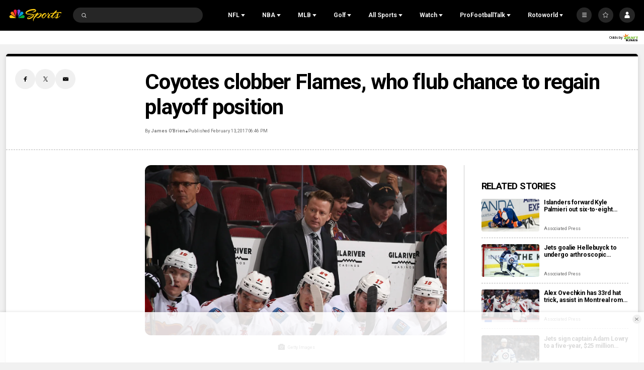

--- FILE ---
content_type: text/plain; charset=utf-8
request_url: https://widgets.media.sportradar.com/NBCUniversal/licensing
body_size: 10804
content:
U2FsdGVkX18KgynTRx4bo/CJsWdjFtkYEpWpV4wGicoDLtTWdnogK6I1JW3nGLjI2fSqIt9xiwR4Fsu74YkzqmTMuC4rv80//4YFqH31rGubtt+Z+seLIjzvuub13rnkDkutw30+FRpBBfLnHqdx27JrYfAZ6ZPQZk0e5NHMOPhzdr3YEalkz7TuJrp9EJMs/xynw1LQV4A4XgRNrPb+ajHm900H11zBFqV8ZSHmcxPdfKNbGhy1FZ98/N0fOslKZMd8mmXMWEi61mdd9gS7AuvjGpbvK1XSow1ZEYkSERJqAhZ9PMH8zMe/6kWKHnyngzFKQwAAznOijSyA5evp+DCpMDY2aTf8QaK4Yc0QeVB79i+9P79soYKfptAMiO/j6MG4ttP8LbRI2e3X9tG91jEOTopMiATCQXxaGrr4HwZ3jeYX6C2lKcYDCbzuQZrFD41a448VYnFAp1bUfzAMZpeCvD96+0R6TnJPzHWjyFW0CpRjp0MPkKdrYOh1SGsghJAyfiRxly/mFdj6hjnzCNANc1rS5tn3YFy03tDpsk6O4dlz64IIpJFcE8NxZKwqS0diKKtNsoUI5pksa/3+8oA5cCprsn9DDA4cUd8SqD/E/3rIbmWYN6I/Gt9L/SXQAGz22QDKlKyMZ5IBPI6ExMEPCotHCwLeJonfM0GiLhi0nSgHhnyYStrjFqZoL9mkEiyduMsoIaz5Zn3IcDaOysj0VStZNyBx00GixuHRkw6A8j7mmjj6gLWJoK/40RkTD638laEICos2Loxz65gh2WTDfKPmhWamKKlR5f5pm5B1ty3UmIavlToH99+aEZfaYVoamkcWTVQsg3auZND+KeFh8z+cU3eH5SGrANPKalf7z6Q6sLT4ggckWmNLCeqfAsb+RcM+0owQuK58hSQUQxJu7/HlE9Y+GGyetsxjNE5HD8l7GwVOnSy6dBegATeqKoYs4NHHiKrNlD0DgTqGuVewKraxFY90egGGII7AiBgoMcLdRKh8JdMBrgacmqzmu05wq5XdWzJ0TYrq6MPuO7mKAceROiEGZpWTx0EV9bd0UQp8jOI4iVKtzsB1hAPLehtb/eRY3g61WfpW/peV+p2TngVgTLdWMK1UNf9nc+LIxAWXjCQLa62jTMTSEHxER2JlSbpl52PfnAgGYZY+zA+/8V70V7N++dMsOHuXfIb7c7AOAheJG0I0lDFfEwxn8X533N8TuMYNiAR3OMi8QfSTp7d0osVM/rDCwj6koRzY2aj1px7oqKpFaKSELXLfljfL2ROQidqzJDap52s1HCE8WyJk351bbmZaQtC6C6xoC9Uw/49xnR8uhAQjuQJJnTdwKmYkjHhaJhoZL2G0VB4niTGv7kw4dYahD5I5smb1/6NKv0rA2TAAlIKzGITfvopRTR/orVrpKlNtT/INcP8O9tJovwsKt8EUCAy/dgniu58pvkPvCkKp/KnsMCU/k6ciJggi7ExnRL37Ry/Ovy4xUK5YP8pcZbtYxfOjGvbYlY0WjQPI5EUKWnXBqphB3cDFlaqExZVOUzlDb76Kbu/y2y1d6n4LB6glzsDEr+eGmOeirK42KR3/wu7WlyFLJdCGler9sByvIY0rIjBvOgxsfPSZDNTAoVOTK4tY8Ir+uZ3pc5Mt28IXBUs5K7t4HO0Ol9rbJR1pKSN1A/UyAceZpSi+lyjhaTXGnClHn1eHm9OZlL+S8aw5U1SpCI5SLMKCRbIuZmOe1pHtRwBKYGmsQ7+ImLDC4KQhZN3mk6+4Akri0n7CQPRL8V2/dV8VLt6qt7cNcTJpPjDuR/a+4/OgeYPwgkpV8maND9Rivf5/7epxJTI4H69IHOMsG982YwiCV/vN91Y6y1rA/s6S3WtP4m+3yzyJZQLHkhajYa5fr8YXRTs9MvFyRTWrc2/lGIv+lrnsibAlcULwD9k3nU1YuOG7PSf9bqJ+HIFjrdvC0NMCZ/4dc96NgVCUKphe7EnY/BNDrFxeqOcDg/lWdckoFPMkoqOJ6nL5rP1rLReoWwxb5x5s/2BwxFQ/sUTrtypzz2zXzscFHZdYCEj0ccIC6+T4aqzbwaNMmQ/0CEVsHl9gh3XzVye01p9SS1JT6r4Dz8NHx8x5icdhkQywUltX2NYqnw2guahQndmlqzM01czJ6AllwluCn0tdWkl9kalS7JtKutnuvKNOv054uFJpsCWPSQR7I4NpVZbOw7RXe//FWM+P3fElvRuSkQTPvKwC/yQdfNuXcXsX718hKUP7UwSAXEncGo7naQu5zU3fIfGdymMG87K8zA1OdJ4TWm2vn6SE5ReDL8i/AVg6w8R+J0tO+gfCE1rEaOfjEvgKQfRA15drkLKyyxNTrdlgdcW6O2cGfNMUnE0DSOiJXGo5mw5E6ETR2w5anzxQMWia/gf3oKqWapzZ9ioWirf0oR64ExvojNaIC9md2AIHepbSmG28qRop/m/lHoROICbl4RIMn2RfxXUQxhEQ163UF8X7vZVwBICj8776Pk7McvxScThSZMAyuPUMyOAqneSiJeGm++mRvFCRoF/OFBy/Cc56frYEs/as80i2h8r0gcpPHKyUfygEsifrnQTQublHmDoITBVwflXtux3mcjxksUK3EPrMo3kD8iO0TDCfdV3bUe7DZMPntqZWSdT2od661vnZoOkUyMIV+/ixy6TaIp4cIf4MVJ2u7xHk0TJfCzmsnHBUr+IawF6KwZLD3Qp9zu+TelSV3MUluCqYvXUiqHN43qTWnuGcIVLbYjWe7C5HlSmrQSFRglU6JtMDjuUb21MeUQRd2u8Vqqr4etvOEY6/+f5SnfOC8ckF0/uYBX4VaqoDXOHSaBCMMm5IPnx4LO26mTKeH5oD3XtBwUvLAauQB3+kMBX+LvNeNhskvHtgHN0sYhdwgF4KEGvgXOD/zdN9V1dcGqzd2m1nekUQ0LI2GkBhMGRmpHEsVDcxhmTO2wqTk6fkvCnmyZDhcGkPoTl0JUE1gNOPwcAUl1AYK3qg/KNMTP/u/VLsoLyX7gKEKz3luLbI+UcktrzFUs1xSnJqg+odOdFHqy/RZv0iDbf4upF2ljcMD7C93PgkVKrgHaqyMoFObDGuTYUaAZ4vGXH4EOF9HZJcgfxsU+Wfrg3XPHRiGD2BULgqiwYcnvXTIznJHDOWNF4slBA+s9ZL15uKPEFQUJErifKXaPGu7uQQOy4oqmH1cxqcEfEjR5vmuHtuwTvGo1IYitFyeE8u12ljoUyixuG+G+F8dV8K5l/mlhVTlBeg/Y6SG2o9omYaVF/z/fYyTeePFxeikPjpD228F21Jypr+GEiIDJtTi0DqkkXBvIpfyJrCMUtA0eqN+OgaFvZMgGNJvNtATlvCdiSRDK5HWd3Eh8eKfpNOLuZbxl3Y4mAdislXEejwDG/4yceWx36H8PiBFQ8jn8U5e7Vu35jDdCbp2mUVuPvnF2uaDbRsyBQlGqUG3L7I8BUgn4+KeNL9MjWJUWwPfH7z9IHGsEC0a/QB6OQf1CMkOKlAd9jKTMYY1nSD7rfLekrUeCkhRd4h+8CBcr5lCS1zeQV1/baAlRc6KNCKEOCyUaawH24HQBRdoxsoxVlTpSzloW1BGyUGdm7fIVFOaCZlJmRgkBel8V3lVD6KCEXCA0f6qSadL7T8Vk2wxspOLhhgg77yVUqlljaQqsaDHqvq5TPL9DBzQCpLjPI8dm5xesEBgkS/3D0dl9fnjmxKFrXXrsD27/ehk1zPc/cisVzWQR92CrAdmBkgZb9W9tVYSvUfk826oNh1NfpuRLCoqVXZx+EInZqjw4qC9Hp4sxhgolYYPm2owmca+kw5fYb62xeu56IM8tEfBmDV1T6GxcSfJwDcyH8PZt3NW+JKTS7/Gxlv2ei0Z0bOlcKQPWY6LLizhw/mj87a8q7c4R4SZ29vaI4YEWPzQcjyA1G1zV/[base64]/EAtHed3fbeTLjzEpgOMty+hnXzmHX9n1EwQ+SVLKySDnAEb+OV1eKHMa4367+kVJhVvId0sSSX+5oET5KgGVLuOFd6LvBk6SkDIX8Xysh/KOfbbk4Fxrhlk2KF1RqF19tJ6deVM2Pk4w3QnLfeSlCLJ6UbugCdaBnzpYBU1P3sjy21svALCGa5YVtdv2IC/RNBFmyj+6uQPejbAD+ucmiou2lZrn6Bh7R3fuTR0VvFxLLh6Lw5qOnERqqBdEp6+RyqYGseTLOgbQOHZIKupfeTH5wTe2/aZE8B7fgP0Le/PtYNHfPWDTJ/NgQzU32xhAnXEcjXF8fENYkG1EJf6qy3OM7ifcE9JSl6kobgXPvdFsTFjwahEuqlZVlvsxpflmut1E5IXn6/j41uTmBGYJkHMmHBiF93p+Y6KqCnKmGVRk4/BcGkx7rwRiAF0X1ZAV6uG4y3KP65UizSgGtENfNQNyaWUxRJV7yZbTEtVMcgH59OEnbQsFgOMuH+EuCEIbk6JUVbecFMMGQVkLLoxX/NNDOslxM378hAAQArvPi0Hxjp7SNA66VckRksI9bq063siLuMiXJ1WK6hL3jqxFbNT6oMwOYAT2kYGXcUpU68sU1NdIEQZCWAJNkvyt3f1oSYZoA6F+vk3NUvubay/wXWF8arX6MeMjE1M2QDh6pU+xRc2PMeuAMn++kyGkB+m6AufL0QSr8ObohbBK9+EMzDaVoQgCLZZ4sqAOgTvfKiwj9WJxm5UWttc26126KrtCAJOKyqlbO/X+GiRUYyjjiAXDYdfVrAV3gWeoorFMPNOijg8VShYGildEPPeQ085sTZDdEIDcymHzMfBQnk3oH7x2eF5daY2A8ZXCb7lpjDjox/5U2p7zXfWs4wQh84lMxLYm6/ME8MgjD5joKv9AxyFNJtTuuuOjikCw6h7UsLE4nZcwXco3zvG57E/Dl5mu7wyT8BQchxsHofwaFtoo5Hii7cVwtzrHoQM9ECj5scK/njl15Zx//dxC/P36kJbbpLUq4AG96go2xM1ArR1j2Odag3Y3ILzm7dp0KqDpKU0alQ8wCjAX6ItNkkUpsjaR7Eateq9dyo5mrRDLH1uYMD8MseWgX179prUouc8/DwGrOiDU4u567vE3hiF7STkeFr+wwHypkGOxjq5tXfnK8pldACjv9aoF/b+RqfrOuHVrZimNTVebV4T6bhvGHqh6xiJZ2r4OhZUxd1WhQNjAxgaerCxzu6MIgHr0nTbzRejHxm28aJIJm9GFlLdti6fVjOklbWY9sxaWjxr4OOGErYPtd8dZ0hdnD+F7L5tWxLG2vAH1a/fz36j4VykL6/E/X2Pqt7BIcuQTzxwNwo1O5fupB6KeSnjeUKBeRvwDO2/oQknHzgqGSoEporBZMnsAzx7ZKRdaAjWnYEAHrzkICuokIpHRk2kdQVSdfJDV8MxpLuIHEfYZ89rZ+GqDDqNe+PrIb1/YWXt59x7Odgs9qLdS5+s1CyG0DQRNmIOgiII1LNXUJ46rD0A5C9FavKLPemwsVoz+p15L3ADBx6rYCm7qJEALKvHp05P/do6XHEmQlnn7yapg0VFE3b/P+y7X+7oTYVWnZXbMP0xOWCBREJOBcVLmSF3kjyPhFPiGFC0AoR0Ml/5Ee0oSAkn+N1D38zCzDbPgObe/V8aMLcdG9D0mh+E/rX2BZNfaIKjG0hiJhzZRWqTRJCsBI3TneMUN6p96tijVVgIkEYnUHgZcesr7cOwNis/Lex70a0TJdX6qVYeSaox/PTjxEEh8uuuyUs2/QSyCbbE9uue84j/dm3Niqj02lZC3YTgVO2KszBmDa2XPq66StJpG+cYGAKzCWFXZIjpPj9S2lCxNtlaJlW9ElTxI+BsvaveRC0R9PRLfT0pETW1w159oU9A5Q41nag9LhHXZQWRHwh73Dtc1/94lBgUwZEpzCD+C2QfDvwkIL/HtH4bX2FuOy1FSZGuDtZOgWKAtsBBwun5tkFnKIWFA0fk6egDz5WTOiool5P4RrQ/55ymn8B66w6WZtu7l7BKrDqw7WIk2V38ZUM/Nu11ShY7x0DIjRxn+Xy5Pbpc8HwzOW2OKQVCLbHwL6unDwQdUsihG/k0fLhk1+tphaWbvi0NLVssLak+3n2rMmRbgI64uYLM/Fc6kudh+HlPuhBADm5IuzaoAREIMwYMynTmp8Id63X+AFC311B3/Oepe6FTr4m6GXFq9c2GIE705bIk7vdjLdTZUHZuBVwN1JRK/BD4LH3M6Ma5MwbQZEcEhfe2234ZtetMk/tnvfDpUL2DeZNw52RZKDFrfxGS8S7449+0A1HuU/oONR3ZcI5O3lN0kTzELghDJdMVXnDXv3wE1RhRIkUr/ucCLFbZyTFWCkBxrRN1zFJ1nyLkerhBZt8DaE1kyzIiYa0j3BqILWW2lZ364xgfurmuO07oVBNnM1tDFkgbQriKWMGDZHQ1syczlTR4Pt7cfYxOcTy8es/ODx3VJYsHze7svTO66j2cq/HCrO6MzZUTsGuVZm40AaZOCT7bgrXYPmRgxE1tA6VDwCQL1Sqe3SO5lMgqn97Ve2lyGE3RA7fg5tJO7oPzi6nMQOm6L6nAZvN85bTLZXZZmKH5YjGzN2M9zJg1SOcAb4qQK6x82jgswsk3Eop2KrHQfkVEz3ln6ZkNPIlRksIHQHwMb5TFWNV7qieR/9ckhphaOpYp4x5E5zk10/FviQDDlpVgkcQKySliijs7xb9Sgp5+PJItkVQR4iwKSuqxhCaWQEZSezZl0Au1Hg/Ka44zbyT1mjjy4RBJ1FtzbwSYHhzmWisqja1TAUuT82ILPGYCeVkzz2pnq0Zo4wuMtB83jccDH3M1KYp7IwuLEpNWmlqISaZ15f7A0JLR4zgtoYUrBo15ulhmeF27w8HmELAJX5aGUcT5mckwd7W1BtQc1PqxV0DF/i29DFLOEJjqXISBO6r9NK5b174zcGLXLBNtXK4++4yxec0fI5tQGOTpj5YpShBau8Wvxz/B4wGZ+mHPH1uhL6S43wPkki/7poZHt31fsxDNP0jVlzws08rMVYwMzgI7RNJTay9kPv+IX8CcO6lFOAiZX/p7Gk6OU7nPZRWpB3CUpHnDPDPOqF0xpzZ/Id2wZpTsXkZtHI8nfc/KYto1uBd5r9xQVU8HIS3mVr+oCGJMwSDGknIdiml7+BkHs/i+TYUciondsbtX9MC1ThfCfcLmPhldgzowirKvl6xGGJx3pUBa6uGqsd9skvoGl3jk6+ADDSqmFGtruFGhZxJBFdq0MRApiXSH1X84jZm57dV/r0xcRIHSMhqixtO9RCQDF59/HjhL6/i8lLK8aoRdrF9bWTKHtJmuPwwAlwUVKCA1+8mxOFFOxMLMYtbrueae3U+5mnPYkVeoqvNKA4Ltv9tEm1EnAYTxfVuMT6rbhKHgh770j++RA/PHNx8MQGkkXEzwCWGFf7RnZYYjxFCpTY9s8ygAqRzLcRtRjn4guRFGg1tOhpkabZkfPoNnObZHDn2TUD8LQ0trPme/FaphZK84ql/THlBNC+YP3zScDYdqXMGCa29f1RlD2ZISKXBFqpru4lL8QrtLd+GZZRvd2AG/VRLUf2Y0+AxWRqK4PshUOxJ9B/oxgkt9C+HeBuSdElg/EGOCvWHl6oJE9dIfWGxsDW4XWpIQNkZ8hKZWKUFy3uBFz4zt2dAp/UwkMHro00SrfTDv1sKgZsYm2GvHPIzFE/vxbIcrQ0To+U951X2A5ZlbmN3NoIGHrKcO6QvD/tLkTk1LC19cNrVXCbELRnRUQlrcxu/aHafOLR1/XcpOFkyScZQDJVXFmD6yNle0jNY+BSTpZSqe5NNtEHdukeC1+2rTJuVpSJ3aNfQ5ydjvInhAXkZAO3XUbZFiJiv6nRrmd4MygI+wmJwZaNS6wNt9IG69l6kgTd7+hoZPW3jgAWJgJJ31Hvx+aAdcRXEM+ynAnDvcvl/z89eP6W2GKIgh1jGtzdUvv2OlFUefF3J3ywa2SGKhMvADdHd1GqrVMz03hnLUMi2txQZUac7tFH2pKu4GnlMjl6Qx//j9WkkNpmvslZhRBNd+lHXJgTqzJbHC/NIeToCHA8WptLkcJUiRYUhRRORIWUZynS90iH3JeGQlrelFfIYtgW+us8N4SpxjbgvDAEiCxxH+Cmyb9u/O1o4xrtcxyVdV/tqqWlDeQbKaiyx++9nvDnqz3P9TWm73Xkum+3x2u60TkQVug99hB0gNBW/Jl3jvpDyxaqPTtERLhFvxU7DJf0a5z0pLE8EMfr+5/v3CCxFDjCdaIf+SQR+b/ifopyjIrzcaVb0QLXJvnj2LaPDHVykMEmgjcfyEI75IgDTNPgqczcyk6lw1IQaiuycRFiX2y+wkSUGevi+72Wbq4e7bCDo+6VtQfx9uYxkwhL4LYAcE8MHelNAZ+Q4k7DMAzOVBEcku5I3NCxg5aBeP7lf8wPbc1Eab27dPo/NxCGD/amWLkL7kIdsnhqa7XxmONErK0XWCPOkW1Z6rcwYpG5aGlWiUd2SSI4o3GBeMwh6098c8n4b5k/LsAuBRfJJ9vL+gMytmfC7S2FKWiyWwU8JyIcDpzC6LeQoGpkB3UTtlXgj+IHy1CfW/w8VLWh3eh1lSmGeLkuStkW0XFdDEFRoBli3Yd3zWKZvD+IrJzuFp8FCT2BvR7XuLp6duHfTnoF4IKI4PKpgWY3WaLLg0PCDlna2oP6oBdAas/OMnorkiqs84yQNUbEJ2rqfHbGtYcoRFPlO/1eW5D51pTtT3paUqKp3QUE+oR8Akem9/0bvVJemhTZZk3JyHyYheRT030oj4x/SBQljdFaJvhuFC5vP13PEx4Y1CwH6suqb5jO8eRmyhnImsxjoOWftorWgs6SvMPJ4IYddadn/1QOh+sNooV/lLC6YRfbRt/RKGnYXG5nDrv1aVie3NmMJ5giF13WwWTXUGJ8rbjGq2ktRVCX+W5ElS8Qf+7HhjXdaIW0y9vBu2WNxHzjPOmYPDh8pa3ZSff6HRXGAfQGgHonE83dqC1OZK729uWXuOqotD8QoPHuzKdzPPOchDBhPRAzMHbwg5RQ1GrkvRA9wH2SEKJZcBhjM/ZNBCjldM+Zsy/KvOZnY47aCydRGyMv/yLg+OGimCtpc1XTyUlBJbehKP+2j1unYobc6AkWFj8iet2tTepPMXBnvUJ9v0D7pkZABmXrYQuZuLPKqRF06x5cBILmNKiEHg+YGvyNcK1n+MnA5MFz7Yl/zIbOR0CMMRm8Ea7oIUzfx+QOyMwr4iEbfT3KXzMRQ41IHsCJvlMT0//KT79e5TsdU5xBFP0lZc0LYDwYH22kqLx1nDpNx/wutb8k3RUXFJ8+LbDDqRTwgV9INs1uwCnqTrU8b+KGWna549kZiRhXEQukdeWUDF8ULg+hvDVhJ8kHDB3A0/VinlSd3yz9faTRR9WQWRo96dCli3lRjcVQ86Dlsaii5TPxUs08AMmAKTtehIfaA8gLWPMqV9l4aukiPRPXF7JiPvpHBnMhGJ1hjhexNkv5DlzXNwcI2CXj3ZvboZzGabKbIS3jvVtw0ObVqDoRGzpwGBCbuaPOwO/1XRBssPWG6x9v/SxzKj6ZFVqKprj1wL0vbM7ES3fri+iaWcJWux8Z0GG3992DDBVEngvV+NlHHmJm25WZ2iMaL+hL//Mgxck73W8vezoRlRBTXfGeuviJBSy/AQbJzxeT7DMP3SKqwnSCa+Q1gkUqB2hOTwMaivsdb44anlZwoBqM19xuq/2DVgIEgxJQ2rke6i8/foNVbXuwwQHchyVQbwTWHflq+TwMZ+OJf9xYEcu0nTPj9BX+BeG6ldFYHXcBCnzl3AtQIm6I/71QC9dC8B2o2P3i2Rs2N6/hPHTAJJrkAl1BkgcYPWQGHjFCcbZiWX0PZ59CGf6cWwdf//9g+qZRSJxu52YotL5XzN86hP7GUp5Q9q6r4LITm3jE4zP2CrBcwg43dAy5Q57+Xo69e0rviFfr3s8qdKY3Q4rMo8AInL1C89O6J7rjMmzoSf0XjiopA1AOe4/fcPNJU7Nv2CKNsgdca4bTEvJ/OKVX0ktLcUwLaUdoa82gSDQd+6HFt9wgW8cerJnMhptYDJFjjvRdNWBQWA/UOHamrDi8aUvIjBZ9Gh35+vQf0hEwz2VZ21o/kFBhbW8uCA9DjgbvnswiB8UAUMbo37spjDG+2XajQSM0RPl5yZ7b8G5wxixJhrjeWaejejZkz9Zf4KqtUR5VpMavmUPscDDIIPus2OPZ5AxtYbSpMbs70e1hxB+USDrIq+ZmWxLfZ5p3pI17SpFpM7e1dSHsWDMyGnroNCy6/inEWvfO7Y3jA8dmUE8uqsga2qTLVG5n1r9cneyzHCLF2j369GoNtCUhQWSwor4jmgI5Dg62/IeYQGL3/qVHwrCj+upoRVYfuJ1m0W1oogFOcx0o5k1sFJn1Rml/5UQhrpNvndjz+GnmcHz+5ZM3uv70nPuoGBqWruyBIXSqCfrq2Bi+fSvY+3w1H4LCct1Ubv7NscAfjWfNhGKyGeOBu21bHqucS1JtUQP33TJ44p4srZOCwhyLAnybhN8CV/IFNctao3zTplbFvMdHWb6paJ4cqbov2+ZfneeHzUXRTrweomFMEcRKAvWie3W2Wdsxi5jUZJ4+gQBDAndiOXQ7Gwnrojl1Pi37xk770E2zPXu7m0nNMbAJoiddihaTLMMfsuWXqyHnRnyQ0nOlpc7y4CiWRvzK1OMEuO368kL3hAK1rnu8R1/[base64]/4qgQu4PE+bS4aNVSjPfGAQ6fc66U2rkqqnBZoE23uUMdqfSmofAbF7GRNLQFvVSYxI0pVsN25l2iS+I90q6t1j0RC3pM2BC0U89+zZyBWit/rKhE61RjKmPgaddETBud1mVLQCnFrAETmZwCqhO5uhv/sMLnYJkx8OMcf/z9DAXuJe4bE6I/jR0p/XTvkRp/07lk7gPL4O4kkiWnZgCj4QsNbc+FyVM7Bh+Q64Qzz7+wIG4VckHvPEV3cOMTkKLk7cqV+Fs2ipRSnX/ttXXrkIXdQ8/4j1Bg5nT9+X0QqaaxThEGFJo+Xs+SasrnO5+N43g65Ubov33sSXoyMkC/oWqI5pfqy85SOhGwz6MGFxoTklO9LV7q85kvQdo+l9e0avCDPnXS7qiTE5bqiQoaQyU3ZeGMjn89X0q4juY1OLwmfXLA0re6Biog+0WRSOMdFalZCheGFNUHHFJMUNWS+i2fbn/+brDStIWQ/CgTttVM8woiB1gIGhbe1YPrF0hjTbserdbG4Z5YJxcSnXlqpp97pepBdMjpyVJFlFLxD3uxF3n4uXuY+p74q1C0hyifz+IRbVFYWqlGeML09gJA2vu5vIR8IrDWDs1F3Fp7wKOU0zr4lUPtvAu5thwTWob9r40SsG+ECBNzhJJm/Op0fdY0ZSUEo9eoh76CrngB/+qghpSTiWIFK515Cab35FeU9Im+hcr8ykAaYeyYzmyUfLnWPRJHtYh1KFYlafbQuUAHlViWH4YZl0MuaQODFK+tTOzLk1NwGlrTFotqUbASknQXNrR1zo1orwUWsoxjbCXaFQy2mkOuCO/DN/kjLFve0d2Oy5rQioWesKnBPLTDuSFdGtWdE+sMPct/VsannFac36O6L1vAxe1ac1A6EiRs6b7GfpPyrqd6Uwg7AMRTr9hfCYt7tBLbZWMiSnHf34/xcsNXGgCBc9Xm1Jp98bG5+foZAFoT8/4jsPjKMmWJRWo5Gx4gTHmqGwdwV/pRXxMo6f/IH/8IuE964x9zIa4edDrol5V5RtcZnzsTmNDpaR7nvsSIVMe19N0uiv2wPVWTZlfuchsm9hrnLy0sFIk7CMWJhZtnIUKGdfdCIeQ/ObtMbWbfRsY1C89XzRfQ5RB1qe+423qqbPs2jgiggSdgamEeYPJHdOURg1aoOPiJuPVBUjaV9QvxzKKpKU6T5EvN63hA5ytzzg+QQ93DHh+8CYLz4CvDQx1+NihG5bFufag5QhG23NNejLdkseHJD9HCywhvN64n87ejp53YBZSnDZWTRKDcKgivZfssGM/pc2fY3zlKDhKixbI5fbtodfnCTWrzOIIcQuUMWbOwoRxLtMmmRXBU+Jeuvw/d7UH7fnFYQSh6fDid3ZCfMwteUO5ju+u34q5Z77d0HYfdyqo8FywQUHWtS1Jz3lW/nJ5sm4qnGqeMNaJqQNG2wMSnEqgN8xVT5noOvTFRW4ErexQtki4XseFXt7IPYonnu0jnD5Lu1aXG+xi3QxdxNwCNUB65javcYsA9y7Z7JD5zeQLxaqZjiYapV+AHI6AZoEqxMHEdyoBWarl6Qu0a00xVSh7GOaZTohG/DR8jyOx0FqX5X5rfTSi09UKmJcpkxattCAI3+DXYrH8Sdn+eIQoudRtfAaYG7lT0Yqvq6eOz3nhqnQwL3azd1YKWmeSjRNb8LYCFOUNldf2mGuM+P0rnu+eANMmMxDES/pZdSgUbfJPpdWltXU4PuH1/QbBm6jSC7u+73ZcPScedzuZ8ew+axfeDHLuHCt5KhB0kHPpPonHEzzzajkdNvM5UngWf43DAKqsvIC3iVV8qlg5EsxQz0O0mECm+TSZby/+/sXn6cQ6DXGuwOflTgdj2Ywiage4g4MeMz0HdywTbLPbnIhdDKe11OmAkecf/p2HeXeZHUz7anFNNxrT74rrtGrZi72WmtSg6mOzlQ3MRvFo/S1/Sirp7jbXy2fqP4uOL+SUk6/l15ADMb0YAS4GV/tYt7HfAUFTX3qShOpD6nsDSp1/[base64]/6OXJslaYpaXppqb3d0RpgdOVkqm39Xk+VPCrRl9tPwAw3B/bj+Py6OuIoJ3B8ZqqRmsP/j+EJj+2B2XNBXPFwpnkS1SiTpQBJSlMg+fTWAsDrPCpKWiSQgUiGxYZoQhYvZfnv+4RErsWcaIjCKhzoSNPUsAhnjSEo6XoW8jx3S+p6wDxeNdbEX5PfkxepOXssmM96hO7iWinndUaripzQaQ1QIjxgxk2XOrIaOoX4p4EN6jHkyI0jyl6axDWUetW8w/qz8t1w/WkCjz+rDEvYPOISAFzgcbGzdBq16pm2DeLeqtHEpzq6ERfJ3KzDhaic5fByM4E3doHiJdBrxzHZ4DTj7s/7vPfns+XdfJnu9MlnRTVBKbnJvsiPvmCjsrN1s2gG5oQWturHyMhhmoRV0NXChb5ntX0EM7D6GXk2VorocUwv+Y2z4XFvbAoXNzRNxSIKeqs2Uy4T7UNC+IumStl+Kva0s5TeXG9+UO81YPxVSv0YqSPypvNVYy/6HH2ThiBQ8Pk5ClVNT/EgxT5EeOMVlemR7vP/O+PYDpC2jrLZ7U25jT1tvBv+genbfc/XDzH8XMrCnzymkyIoocg+8PC54PtzvuUfmbxWyzNfUamvIJAmZwC8+7x7L/6e4Bdq5tzAUI8/F4BESekaQOOYnKl469fkX+Co3mAHBcZu5rqA4SF6etuHnq0PQtDl4OeaV5D1V2a5inrvb8hXRVvaCVkU3rPzVtChRpxAacxC7q+YSIiEVBUudajyzHIYwlUAa7wUCUw0y2ti2Y0HgD/VlyY/uoPYlaeS1HEWjvECqh6Gvg2BV3pUkzQTgptwAydqMlLwF5ldhg2zdhaSvO5WDKySUjhFzj4xVC+PxC74BK0jq5k20Zkwk9vSM+3xmVEtgentaPHIL+aRjx1COh04HyAaNR0gbsrRp1/q0E/f1MeQj3uuwJLa4Bwvn1HcY4DPmCNbXM9PlWGG6frkIEM5dq1ccpMwwD6rho1tZCsiwCWTSmWItnATuJHyeWqkWZc07dmcK1f9bUt6YhJStA+L+iodryuLgDA2Z4lQnzNlT7lfGMc1ybKT/G63GVwkMJDT2rJqi/OMmXesXCrxRm1E=